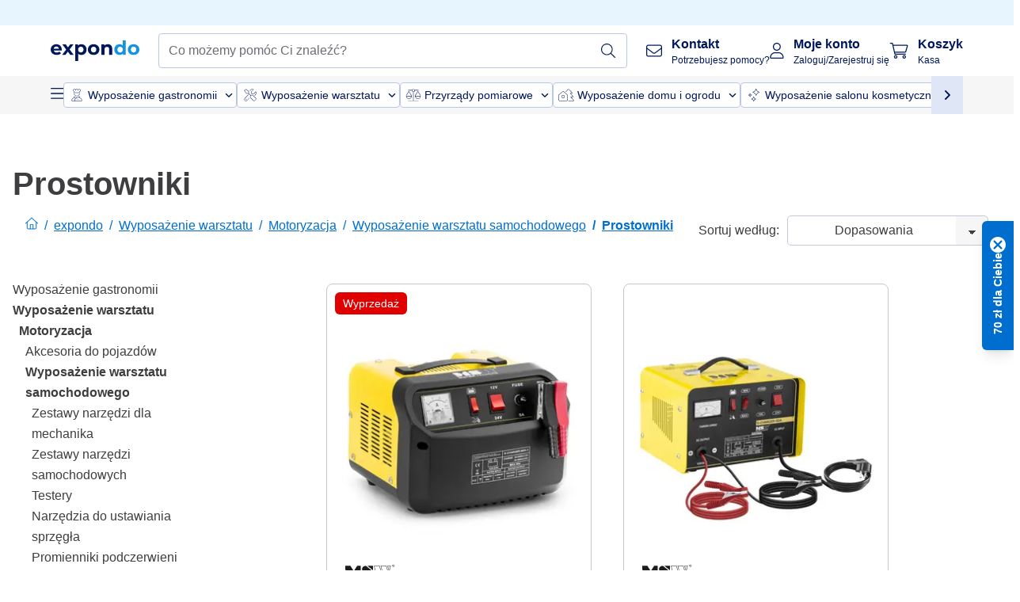

--- FILE ---
content_type: text/css; charset=UTF-8
request_url: https://www.expondo.pl/_nuxt/css/f73c3cb.css
body_size: 3510
content:
.ais-Breadcrumb-list,.ais-CurrentRefinements-list,.ais-HierarchicalMenu-list,.ais-Hits-list,.ais-InfiniteHits-list,.ais-InfiniteResults-list,.ais-Menu-list,.ais-NumericMenu-list,.ais-Pagination-list,.ais-RatingMenu-list,.ais-RefinementList-list,.ais-Results-list,.ais-ToggleRefinement-list{list-style:none;margin:0;padding:0}.ais-ClearRefinements-button,.ais-CurrentRefinements-delete,.ais-CurrentRefinements-reset,.ais-GeoSearch-redo,.ais-GeoSearch-reset,.ais-HierarchicalMenu-showMore,.ais-InfiniteHits-loadMore,.ais-InfiniteHits-loadPrevious,.ais-InfiniteResults-loadMore,.ais-Menu-showMore,.ais-RangeInput-submit,.ais-RefinementList-showMore,.ais-SearchBox-reset,.ais-SearchBox-submit,.ais-VoiceSearch-button{background:none;border:0;color:inherit;cursor:pointer;font:inherit;line-height:normal;overflow:visible;padding:0;-webkit-user-select:none;-moz-user-select:none;user-select:none}.ais-ClearRefinements-button::-moz-focus-inner,.ais-CurrentRefinements-delete::-moz-focus-inner,.ais-CurrentRefinements-reset::-moz-focus-inner,.ais-GeoSearch-redo::-moz-focus-inner,.ais-GeoSearch-reset::-moz-focus-inner,.ais-HierarchicalMenu-showMore::-moz-focus-inner,.ais-InfiniteHits-loadMore::-moz-focus-inner,.ais-InfiniteHits-loadPrevious::-moz-focus-inner,.ais-InfiniteResults-loadMore::-moz-focus-inner,.ais-Menu-showMore::-moz-focus-inner,.ais-RangeInput-submit::-moz-focus-inner,.ais-RefinementList-showMore::-moz-focus-inner,.ais-SearchBox-reset::-moz-focus-inner,.ais-SearchBox-submit::-moz-focus-inner,.ais-VoiceSearch-button::-moz-focus-inner{border:0;padding:0}.ais-ClearRefinements-button[disabled],.ais-CurrentRefinements-delete[disabled],.ais-CurrentRefinements-reset[disabled],.ais-GeoSearch-redo[disabled],.ais-GeoSearch-reset[disabled],.ais-HierarchicalMenu-showMore[disabled],.ais-InfiniteHits-loadMore[disabled],.ais-InfiniteHits-loadPrevious[disabled],.ais-InfiniteResults-loadMore[disabled],.ais-Menu-showMore[disabled],.ais-RangeInput-submit[disabled],.ais-RefinementList-showMore[disabled],.ais-SearchBox-reset[disabled],.ais-SearchBox-submit[disabled],.ais-VoiceSearch-button[disabled]{cursor:default}.ais-HierarchicalMenu-showMore,.ais-InfiniteHits-loadMore,.ais-InfiniteHits-loadPrevious,.ais-Menu-showMore,.ais-RefinementList-showMore{overflow-anchor:none}.ais-Breadcrumb-item,.ais-Breadcrumb-list,.ais-Pagination-list,.ais-PoweredBy,.ais-RangeInput-form,.ais-RatingMenu-link{align-items:center;display:flex}.ais-GeoSearch,.ais-GeoSearch-map{height:100%}.ais-HierarchicalMenu-list .ais-HierarchicalMenu-list{margin-left:1em}.ais-PoweredBy-logo{display:block;height:1.2em;width:auto}.ais-RatingMenu-starIcon{display:block;height:20px;width:20px}.ais-SearchBox-input::-ms-clear,.ais-SearchBox-input::-ms-reveal{display:none;height:0;width:0}.ais-SearchBox-input::-webkit-search-cancel-button,.ais-SearchBox-input::-webkit-search-decoration,.ais-SearchBox-input::-webkit-search-results-button,.ais-SearchBox-input::-webkit-search-results-decoration{display:none}.ais-RangeSlider .rheostat{margin-bottom:40px;margin-top:40px;overflow:visible}.ais-RangeSlider .rheostat-background{height:6px;top:0;width:100%}.ais-RangeSlider .rheostat-handle{margin-left:-12px;top:-7px}.ais-RangeSlider .rheostat-background{background-color:#fff;border:1px solid #aaa;position:relative}.ais-RangeSlider .rheostat-progress{background-color:#333;height:4px;position:absolute;top:1px}.rheostat-handle{background-color:#fff;border:1px solid #333;border-radius:50%;cursor:grab;height:20px;position:relative;width:20px;z-index:1}.rheostat-marker{background-color:#aaa;height:5px;margin-left:-1px;position:absolute;width:1px}.rheostat-marker--large{height:9px}.rheostat-value{padding-top:15px}.rheostat-tooltip,.rheostat-value{margin-left:50%;position:absolute;text-align:center;transform:translateX(-50%)}.rheostat-tooltip{top:-22px}[class^=ais-]{box-sizing:border-box;font-size:1rem}a[class^=ais-]{-webkit-text-decoration:none;text-decoration:none}.ais-Breadcrumb,.ais-ClearRefinements,.ais-CurrentRefinements,.ais-GeoSearch,.ais-HierarchicalMenu,.ais-Hits,.ais-HitsPerPage,.ais-InfiniteHits,.ais-InfiniteResults,.ais-Menu,.ais-MenuSelect,.ais-NumericMenu,.ais-NumericSelector,.ais-Pagination,.ais-Panel,.ais-PoweredBy,.ais-RangeInput,.ais-RangeSlider,.ais-RatingMenu,.ais-RefinementList,.ais-Results,.ais-ResultsPerPage,.ais-SearchBox,.ais-SortBy,.ais-Stats,.ais-ToggleRefinement{color:#3a4570}.ais-Breadcrumb-item--selected,.ais-HierarchicalMenu-item--selected,.ais-Menu-item--selected{font-weight:700}.ais-Breadcrumb-separator{font-weight:400;margin:0 .3em}.ais-Breadcrumb-link,.ais-HierarchicalMenu-link,.ais-Menu-link,.ais-Pagination-link,.ais-RatingMenu-link{color:#0096db;transition:color .2s ease-out}.ais-Breadcrumb-link:focus,.ais-Breadcrumb-link:hover,.ais-HierarchicalMenu-link:focus,.ais-HierarchicalMenu-link:hover,.ais-Menu-link:focus,.ais-Menu-link:hover,.ais-Pagination-link:focus,.ais-Pagination-link:hover,.ais-RatingMenu-link:focus,.ais-RatingMenu-link:hover{color:#0073a8}.ais-ClearRefinements-button,.ais-CurrentRefinements-reset,.ais-GeoSearch-redo,.ais-GeoSearch-reset,.ais-HierarchicalMenu-showMore,.ais-InfiniteHits-loadMore,.ais-InfiniteHits-loadPrevious,.ais-InfiniteResults-loadMore,.ais-Menu-showMore,.ais-RefinementList-showMore{background-color:#0096db;border-radius:5px;color:#fff;font-size:.8rem;outline:none;padding:.3rem .5rem;transition:background-color .2s ease-out}.ais-ClearRefinements-button:focus,.ais-ClearRefinements-button:hover,.ais-CurrentRefinements-reset:focus,.ais-CurrentRefinements-reset:hover,.ais-GeoSearch-redo:focus,.ais-GeoSearch-redo:hover,.ais-GeoSearch-reset:focus,.ais-GeoSearch-reset:hover,.ais-HierarchicalMenu-showMore:focus,.ais-HierarchicalMenu-showMore:hover,.ais-InfiniteHits-loadMore:focus,.ais-InfiniteHits-loadMore:hover,.ais-InfiniteHits-loadPrevious:focus,.ais-InfiniteHits-loadPrevious:hover,.ais-InfiniteResults-loadMore:focus,.ais-InfiniteResults-loadMore:hover,.ais-Menu-showMore:focus,.ais-Menu-showMore:hover,.ais-RefinementList-showMore:focus,.ais-RefinementList-showMore:hover{background-color:#0073a8}.ais-ClearRefinements-button--disabled,.ais-GeoSearch-redo--disabled,.ais-GeoSearch-reset--disabled,.ais-HierarchicalMenu-showMore--disabled,.ais-InfiniteHits-loadMore--disabled,.ais-InfiniteResults-loadMore--disabled,.ais-Menu-showMore--disabled,.ais-RefinementList-showMore--disabled{cursor:not-allowed;opacity:.6}.ais-ClearRefinements-button--disabled:focus,.ais-ClearRefinements-button--disabled:hover,.ais-GeoSearch-redo--disabled:focus,.ais-GeoSearch-redo--disabled:hover,.ais-GeoSearch-reset--disabled:focus,.ais-GeoSearch-reset--disabled:hover,.ais-HierarchicalMenu-showMore--disabled:focus,.ais-HierarchicalMenu-showMore--disabled:hover,.ais-InfiniteHits-loadMore--disabled:focus,.ais-InfiniteHits-loadMore--disabled:hover,.ais-InfiniteResults-loadMore--disabled:focus,.ais-InfiniteResults-loadMore--disabled:hover,.ais-Menu-showMore--disabled:focus,.ais-Menu-showMore--disabled:hover,.ais-RefinementList-showMore--disabled:focus,.ais-RefinementList-showMore--disabled:hover{background-color:#0096db}.ais-InfiniteHits-loadPrevious--disabled{display:none}.ais-CurrentRefinements{margin-top:-.3rem}.ais-CurrentRefinements,.ais-CurrentRefinements-list{display:flex;flex-wrap:wrap}.ais-CurrentRefinements-item{background-color:#495588;border-radius:5px;display:flex;margin-right:.3rem;margin-top:.3rem;padding:.3rem .5rem}.ais-CurrentRefinements-category{display:flex;margin-left:.3em}.ais-CurrentRefinements-delete{margin-left:.3rem}.ais-CurrentRefinements-categoryLabel,.ais-CurrentRefinements-delete,.ais-CurrentRefinements-label{color:#fff;font-size:.8rem;white-space:nowrap}.ais-CurrentRefinements-reset{margin-top:.3rem;white-space:nowrap}.ais-CurrentRefinements-reset+.ais-CurrentRefinements-list{margin-left:.3rem}.ais-GeoSearch{position:relative}.ais-GeoSearch-control{left:3.75rem;position:absolute;top:.8rem}.ais-GeoSearch-label{background-color:#fff;border-radius:5px;box-shadow:0 1px 1px rgba(0,0,0,.1);display:block;font-size:.8rem;outline:none;padding:.3rem .5rem;transition:background-color .2s ease-out}.ais-GeoSearch-input{margin:0 .25rem 0 0}.ais-GeoSearch-label,.ais-GeoSearch-redo,.ais-GeoSearch-reset{white-space:nowrap}.ais-GeoSearch-reset{bottom:1.25rem;left:50%;position:absolute;transform:translateX(-50%)}.ais-HierarchicalMenu-link,.ais-Menu-link{display:block;line-height:1.5}.ais-HierarchicalMenu-list,.ais-Menu-list,.ais-NumericMenu-list,.ais-RatingMenu-list,.ais-RefinementList-list{font-weight:400;line-height:1.5}.ais-HierarchicalMenu-link:after{background-image:url("data:image/svg+xml;charset=utf-8,%3Csvg xmlns='http://www.w3.org/2000/svg' viewBox='0 0 24 24'%3E%3Cpath fill='%233a4570' d='m7.3 24-2.8-2.8 9.3-9.2-9.3-9.2L7.3 0l12.2 12z'/%3E%3C/svg%3E");background-size:100% 100%;content:"";display:none;height:10px;margin-left:.3em;width:10px}.ais-HierarchicalMenu-item--parent>.ais-HierarchicalMenu-link:after{display:inline-block}.ais-HierarchicalMenu-item--selected>.ais-HierarchicalMenu-link:after{transform:rotate(90deg)}.ais-CurrentRefinements-count,.ais-RatingMenu-count{font-size:.8rem}.ais-CurrentRefinements-count:before,.ais-RatingMenu-count:before{content:"("}.ais-CurrentRefinements-count:after,.ais-RatingMenu-count:after{content:")"}.ais-HierarchicalMenu-count,.ais-Menu-count,.ais-RefinementList-count,.ais-ToggleRefinement-count{background-color:#dfe2ee;border-radius:8px;color:#3a4570;font-size:.8rem;padding:.1rem .4rem}.ais-HierarchicalMenu-showMore,.ais-Menu-showMore,.ais-RefinementList-showMore{margin-top:.5rem}.ais-Highlight-highlighted,.ais-Snippet-highlighted{background-color:#ffc168}.ais-Hits-list,.ais-InfiniteHits-list,.ais-InfiniteResults-list,.ais-Results-list{display:flex;flex-wrap:wrap;margin-left:-1rem;margin-top:-1rem}.ais-Panel-body .ais-Hits-list,.ais-Panel-body .ais-InfiniteHits-list,.ais-Panel-body .ais-InfiniteResults-list,.ais-Panel-body .ais-Results-list{margin:.5rem 0 0 -1rem}.ais-Hits-item,.ais-InfiniteHits-item,.ais-InfiniteResults-item,.ais-Results-item{border:1px solid #c4c8d8;box-shadow:0 2px 5px 0 #e3e5ec;margin-left:1rem;margin-top:1rem;padding:1rem;width:calc(25% - 1rem)}.ais-Panel-body .ais-Hits-item,.ais-Panel-body .ais-InfiniteHits-item,.ais-Panel-body .ais-InfiniteResults-item,.ais-Panel-body .ais-Results-item{margin:.5rem 0 .5rem 1rem}.ais-InfiniteHits-loadMore,.ais-InfiniteResults-loadMore{margin-top:1rem}.ais-InfiniteHits-loadPrevious{margin-bottom:1rem}.ais-HitsPerPage-select,.ais-MenuSelect-select,.ais-NumericSelector-select,.ais-ResultsPerPage-select,.ais-SortBy-select{-webkit-appearance:none;-moz-appearance:none;appearance:none;background-color:#fff;background-image:url("data:image/svg+xml;charset=utf-8,%3Csvg xmlns='http://www.w3.org/2000/svg' viewBox='0 0 24 24'%3E%3Cpath fill='%233a4570' d='m0 7.3 2.8-2.8 9.2 9.3 9.2-9.3L24 7.3 12 19.5z'/%3E%3C/svg%3E");background-position:92% 50%;background-repeat:no-repeat;background-size:10px 10px;border:1px solid #c4c8d8;border-radius:5px;max-width:100%;padding:.3rem 2rem .3rem .3rem}.ais-Panel--collapsible{position:relative}.ais-Panel--collapsible.ais-Panel--collapsed .ais-Panel-body,.ais-Panel--collapsible.ais-Panel--collapsed .ais-Panel-footer{display:none}.ais-Panel--collapsible .ais-Panel-collapseButton{background:none;border:none;padding:0;position:absolute;right:0;top:0}.ais-Panel-header{border-bottom:1px solid #c4c8d8;font-size:.8rem;font-weight:700;margin-bottom:.5rem;padding-bottom:.5rem;text-transform:uppercase}.ais-Panel-footer{font-size:.8rem;margin-top:.5rem}.ais-RangeInput-input{height:1.5rem;line-height:1.5rem;padding:0 .2rem;width:5rem}.ais-RangeInput-separator{margin:0 .3rem}.ais-RangeInput-submit{-webkit-appearance:none;-moz-appearance:none;appearance:none;background-color:#0096db;border:none;border-radius:5px;color:#fff;font-size:.8rem;height:1.5rem;line-height:1.5rem;margin-left:.3rem;outline:none;padding:0 .5rem;transition:.2s ease-out}.ais-RangeInput-submit:focus,.ais-RangeInput-submit:hover{background-color:#0073a8}.ais-RatingMenu-count{color:#3a4570}.ais-Pagination-list{justify-content:center}.ais-Pagination-item+.ais-Pagination-item{margin-left:.3rem}.ais-Pagination-link{border:1px solid #c4c8d8;border-radius:5px;display:block;padding:.3rem .6rem;transition:background-color .2s ease-out}.ais-Pagination-link:focus,.ais-Pagination-link:hover{background-color:#e3e5ec}.ais-Pagination-item--disabled .ais-Pagination-link{color:#a5abc4;cursor:not-allowed;opacity:.6}.ais-Pagination-item--disabled .ais-Pagination-link:focus,.ais-Pagination-item--disabled .ais-Pagination-link:hover{background-color:#fff;color:#a5abc4}.ais-Pagination-item--selected .ais-Pagination-link{background-color:#0096db;border-color:#0096db;color:#fff}.ais-Pagination-item--selected .ais-Pagination-link:focus,.ais-Pagination-item--selected .ais-Pagination-link:hover{color:#fff}.ais-PoweredBy-text,.ais-Stats-text,.rheostat-tooltip,.rheostat-value{font-size:.8rem}.ais-PoweredBy-logo{margin-left:.3rem}.ais-RangeSlider .rheostat-progress{background-color:#495588}.ais-RangeSlider .rheostat-background{border-color:#878faf;box-sizing:border-box}.ais-RangeSlider .rheostat-handle{border-color:#878faf}.ais-RangeSlider .rheostat-marker{background-color:#878faf}.ais-Panel-body .ais-RangeSlider{margin:2rem 0}.ais-RangeSlider-handle{background:#fff;border:1px solid #46aeda;border-radius:50%;cursor:pointer;height:20px;position:relative;width:20px;z-index:1}.ais-RangeSlider-tooltip{background:#fff;font-size:.8em;position:absolute;top:-22px}.ais-RangeSlider-value{font-size:.8em;margin-left:-20px;padding-top:15px;position:absolute;text-align:center;width:40px}.ais-RangeSlider-marker{background:#ddd;height:5px;margin-left:-1px;position:absolute;width:1px}.ais-RatingMenu-item--disabled .ais-RatingMenu-count,.ais-RatingMenu-item--disabled .ais-RatingMenu-label{color:#c4c8d8}.ais-RatingMenu-item--selected{font-weight:700}.ais-RatingMenu-link{line-height:1.5}.ais-RatingMenu-link>*+*{margin-left:.3rem}.ais-RatingMenu-starIcon{fill:#ffc168;position:relative;top:-1px;width:15px}.ais-RatingMenu-item--disabled .ais-RatingMenu-starIcon{fill:#c4c8d8}.ais-HierarchicalMenu-searchBox>*,.ais-Menu-searchBox>*,.ais-RefinementList-searchBox>*{margin-bottom:.5rem}.ais-SearchBox-form{display:block;position:relative}.ais-SearchBox-input{-webkit-appearance:none;-moz-appearance:none;appearance:none;background-color:#fff;border:1px solid #c4c8d8;border-radius:5px;padding:.3rem 1.7rem;position:relative;width:100%}.ais-SearchBox-input::-webkit-input-placeholder{color:#a5aed1}.ais-SearchBox-input::-moz-placeholder{color:#a5aed1}.ais-SearchBox-input:-ms-input-placeholder{color:#a5aed1}.ais-SearchBox-input:-moz-placeholder{color:#a5aed1}.ais-SearchBox-loadingIndicator,.ais-SearchBox-reset,.ais-SearchBox-submit{-webkit-appearance:none;-moz-appearance:none;appearance:none;height:20px;position:absolute;right:.3rem;top:50%;transform:translateY(-50%);width:20px;z-index:1}.ais-SearchBox-submit{left:.3rem}.ais-SearchBox-reset{right:.3rem}.ais-SearchBox-loadingIcon,.ais-SearchBox-resetIcon,.ais-SearchBox-submitIcon{left:50%;position:absolute;top:50%;transform:translateX(-50%) translateY(-50%)}.ais-SearchBox-resetIcon path,.ais-SearchBox-submitIcon path{fill:#495588}.ais-SearchBox-submitIcon{height:14px;width:14px}.ais-SearchBox-resetIcon{height:12px;width:12px}.ais-SearchBox-loadingIcon{height:16px;width:16px}.ais-VoiceSearch-button{background-color:transparent;border:none;border-radius:50%;color:#3a4570;height:24px;padding:4px;width:24px}.ais-VoiceSearch-button svg{color:currentColor}.ais-VoiceSearch-button:hover{background-color:#a5aed1;color:#fff;cursor:pointer}.ais-VoiceSearch-button:disabled{color:#a5aed1}.ais-VoiceSearch-button:disabled:hover{background:inherit;color:#a5aed1;cursor:not-allowed}.v360-main{-webkit-box-orient:vertical;-webkit-box-direction:normal;-webkit-box-pack:start;-ms-flex-pack:start;-webkit-box-align:stretch;-ms-flex-align:stretch;-ms-flex-line-pack:stretch;align-content:stretch;align-items:stretch;display:-webkit-box;display:-ms-flexbox;display:flex;-ms-flex-direction:column;flex-direction:column;height:100%;justify-content:flex-start;margin:20px auto;max-width:1024px;position:relative;width:100%}.v360-header{-webkit-box-flex:0;background-color:#000;color:#fff;-ms-flex:0 1 auto;flex:0 1 auto;font-size:1.5em;font-weight:700;padding:10px;text-align:center}#productInsert{background-color:#fff;height:calc(100vh - 184px);max-height:768px;overflow:hidden;position:relative;width:100%}.v360-fullscreen #productInsert{height:100vh;max-height:none}#viewport-wrapper{height:calc(100% - 10px);left:0;margin:5px auto;position:absolute;-webkit-transition:width .3s ease;transition:width .3s ease;width:100%}.v360-viewport{-webkit-box-pack:center;-ms-flex-pack:center;-webkit-box-align:center;-ms-flex-align:center;align-items:center;background-color:#fff;display:-webkit-box;display:-ms-flexbox;display:flex;height:100%;justify-content:center;left:0;overflow:hidden;width:100%}#viewport-wrapper.wide{width:100%}.v360-viewport iframe{height:100%;position:relative;width:100%}.v360-viewport img{position:relative}.v360-fullscreen-toggle{cursor:pointer;float:right;height:30px;margin:15px;position:absolute;right:0;top:0;width:30px;z-index:150}.v360-fullscreen-toggle:hover{fill:#000}.v360-fullscreen{height:100%;left:0;margin:0;max-width:none;padding:0;position:fixed;top:0;width:100%;z-index:9999}.v360-fullscreen #v360-menu-btns,.v360-fullscreen .v360-header{border-radius:0}.v360-fullscreen productInsert{height:calc(100vh - 95px);max-height:none}.ui-accordion-header{background-color:#b0bec5;line-height:1.5em;outline:none;-webkit-transition:all .3s ease;transition:all .3s ease}.ui-accordion-header.ui-state-active,.ui-accordion-header:hover{background-color:#607d8b;color:#fff}#v360-menu-btns{-webkit-box-pack:center;-ms-flex-pack:center;bottom:0;display:-webkit-box;display:-ms-flexbox;display:flex;justify-content:center;padding:5px 0;text-align:center;width:100%;z-index:150}.v360-navigate-btns{gap:1rem}.v360-menu-btns,.v360-navigate-btns{display:-webkit-box;display:-ms-flexbox;display:flex}.v360-menu-btns{-webkit-box-align:center;-ms-flex-align:center;-webkit-box-pack:center;-ms-flex-pack:center;align-items:center;cursor:pointer;height:1.5rem;justify-content:center;width:1.5rem}.v360-menu-btns:not(.v360-menu-btns--empty){--tw-bg-opacity:1;background-color:#e7f5ff;background-color:rgba(231,245,255,var(--tw-bg-opacity));border-radius:9999px}.v360-menu-btns>span{--tw-text-opacity:1;color:#304b9a;color:rgba(48,75,154,var(--tw-text-opacity))}.v360-menu-btns--left-side,.v360-menu-btns--right-side{border-radius:.25rem;border-width:2px;height:2.25rem;width:2.25rem}.v360-menu-btns--left-side{left:.5rem}.v360-menu-btns--left-side,.v360-menu-btns--right-side{--tw-translate-y:-50%;position:absolute;top:50%;-webkit-transform:translate(var(--tw-translate-x),-50%) rotate(var(--tw-rotate)) skewX(var(--tw-skew-x)) skewY(var(--tw-skew-y)) scaleX(var(--tw-scale-x)) scaleY(var(--tw-scale-y));transform:translate(var(--tw-translate-x),-50%) rotate(var(--tw-rotate)) skewX(var(--tw-skew-x)) skewY(var(--tw-skew-y)) scaleX(var(--tw-scale-x)) scaleY(var(--tw-scale-y));-webkit-transform:translate(var(--tw-translate-x),var(--tw-translate-y)) rotate(var(--tw-rotate)) skewX(var(--tw-skew-x)) skewY(var(--tw-skew-y)) scaleX(var(--tw-scale-x)) scaleY(var(--tw-scale-y));transform:translate(var(--tw-translate-x),var(--tw-translate-y)) rotate(var(--tw-rotate)) skewX(var(--tw-skew-x)) skewY(var(--tw-skew-y)) scaleX(var(--tw-scale-x)) scaleY(var(--tw-scale-y))}.v360-menu-btns--right-side{right:.5rem}.v360-main{cursor:default;filter:alpha(opacity=50)}#v360-image-container,.v360-image-container{background-position:50%;background-repeat:no-repeat;background-size:contain;height:100%;position:relative;width:100%}.v360-product-box-shadow{bottom:0;-webkit-box-shadow:inset 0 0 100px #222;box-shadow:inset 0 0 100px #222;left:0;position:absolute;right:0;top:0}.v360-fullscreen-toggle-btn i{font-size:20px}.v360-spinner-grow{-webkit-animation:spinner-grow .75s linear infinite;animation:spinner-grow .75s linear infinite;background-color:#212529;border-radius:50%;display:inline-block;height:2rem;opacity:0;vertical-align:text-bottom;width:2rem}.v360-percentage-description{margin-left:2rem}.tooltip{display:inline-block;position:relative}.tooltip .tooltiptext{background-color:#555;border-radius:6px;bottom:125%;color:#fff;left:50%;margin-left:-60px;opacity:0;padding:5px 0;position:absolute;text-align:center;-webkit-transition:opacity .3s;transition:opacity .3s;visibility:hidden;width:120px;z-index:1}.tooltip .tooltiptext:after{border:5px solid transparent;border-top-color:#555;content:"";left:50%;margin-left:-5px;position:absolute;top:100%}.tooltip:hover .tooltiptext{opacity:1;visibility:visible}.tooltip{opacity:1!important}

--- FILE ---
content_type: image/svg+xml
request_url: https://www.expondo.pl/brands/MSW.svg
body_size: 3218
content:
<?xml version="1.0" encoding="UTF-8" standalone="no"?>
<svg
   width="68"
   height="24"
   viewBox="0 0 68 24"
   fill="none"
   version="1.1"
   id="svg4"
   xmlns="http://www.w3.org/2000/svg"
   xmlns:svg="http://www.w3.org/2000/svg">
  <g
     clip-path="url(#clip0_5569_57365)"
     id="g4"
     transform="translate(0,-0.49995)">
    <path
       d="M 58.5218,18.4925 H 52.4452 L 48.4604,2.97607 h 7.8399 l 3.3322,11.05683 -1.1153,4.4596 z m -5.6647,-0.5309 h 5.2482 L 59.0818,14.0467 55.9023,3.50699 h -6.7616 l 3.7117,14.45461 z m -4.0542,0.5309 H 42.7864 L 39.2969,2.97607 h 7.8306 l 2.8139,11.05683 -1.1339,4.455 z M 43.2122,17.9616 H 48.391 L 49.3907,14.0329 46.7156,3.50237 H 39.9633 L 43.2168,17.957 Z M 60.2573,11.6045 57.6934,2.97607 h 4.716 z m -1.8512,-8.09751 1.805,6.08008 1.5133,-6.08008 h -3.3229 z"
       fill="#1d1d1b"
       id="path1" />
    <path
       d="M 38.038,2.97607 H 30.3647 L 38.038,9.26391 Z M 31.3875,18.4925 23.094,12.0062 v 6.4863 z M 27.0093,3.16536 C 26.653,3.22537 26.2966,3.32232 25.9356,3.46082 25.01,3.83477 24.288,4.39338 23.7743,5.13204 23.2606,5.86608 23.0061,6.734 23.0061,7.73119 c 0,0.3601 0.0509,0.7479 0.1573,1.16339 0.0972,0.41088 0.236,0.79406 0.4119,1.14032 0.2222,0.4201 0.597,0.9095 1.1246,1.4681 0.5323,0.5863 1.2542,1.2511 2.1613,1.999 0.9256,0.7894 1.8883,1.5465 2.8787,2.2713 0.6109,0.4479 1.1385,0.8264 1.5874,1.1404 0.4489,0.3139 1.2033,0.8448 2.2677,1.5835 0.4027,-0.0139 0.7452,-0.0324 1.0275,-0.0601 0.2499,-0.0277 0.4998,-0.0692 0.7497,-0.1292 0.1759,-0.0416 0.3934,-0.1108 0.6433,-0.217 0.9071,-0.3647 1.6198,-0.9326 2.1382,-1.6943 0.5276,-0.7618 0.7914,-1.6112 0.7914,-2.5576 0,-0.7664 -0.1759,-1.4635 -0.523,-2.0867 C 38.0796,11.1429 37.515,10.5242 36.7236,9.89177 L 28.3792,3.07302 C 27.8146,3.08226 27.3564,3.10996 27.0093,3.16074 M 6.51167,18.3771 11.6396,10.358 6.99299,2.97607 H 0.0185122 v 5.1937 L 6.50704,18.3725 Z m 5.71103,0.1201 h 8.8257 V 2.97607 h -4.7067 l -4.1236,6.46327 v 9.05316 z m -7.192,0 L 0,10.575 v 7.9222 z"
       fill="#1d1d1b"
       id="path2" />
    <path
       d="m 66.5282,2.53756 c -0.0463,0.04616 -0.1064,0.06925 -0.1805,0.06925 h -0.2823 v -0.4709 h 0.2823 c 0.0741,0 0.1342,0.02308 0.1805,0.06925 0.0463,0.04617 0.0694,0.10157 0.0694,0.1662 0,0.06463 -0.0231,0.12465 -0.0694,0.1662 z m 0.1435,0.31393 C 66.8938,2.75915 67.0095,2.59757 67.0095,2.37136 67.0095,2.21439 66.954,2.08051 66.8429,1.9651 66.7318,1.84968 66.5838,1.7989 66.4033,1.7989 h -0.7452 v 1.81895 h 0.4073 V 2.9115 h 0.1944 l 0.3332,0.70635 h 0.4628 z m 0.5415,0.80791 c -0.2499,0.25391 -0.56,0.37856 -0.9303,0.37856 -0.3702,0 -0.6803,-0.12465 -0.9302,-0.37856 -0.2499,-0.25392 -0.3749,-0.56785 -0.3749,-0.94641 0,-0.37856 0.125,-0.69249 0.3749,-0.94641 0.2499,-0.25391 0.56,-0.37856 0.9302,-0.37856 0.3703,0 0.6804,0.12926 0.9303,0.37856 0.2499,0.25392 0.3748,0.56785 0.3748,0.94641 0,0.37856 -0.1249,0.69249 -0.3748,0.94641 z M 67.4955,1.49882 C 67.1623,1.16642 66.755,0.995605 66.2829,0.995605 c -0.472,0 -0.8793,0.166195 -1.2125,0.503215 -0.3332,0.33239 -0.5045,0.73866 -0.5045,1.20955 0,0.4709 0.1666,0.87716 0.5045,1.20956 0.3332,0.33239 0.7405,0.50321 1.2125,0.50321 0.4721,0 0.8794,-0.1662 1.2126,-0.50321 0.3332,-0.3324 0.5044,-0.73866 0.5044,-1.20956 0,-0.47089 -0.1666,-0.87716 -0.5044,-1.20955 z"
       fill="#1d1d1b"
       id="path3" />
    <path
       d="m 57.772,22.2918 c 0.3471,0.0692 0.7683,0.1477 0.7683,0.5955 0,0.1524 -0.0602,0.2955 -0.1574,0.4063 -0.2314,0.2631 -0.5878,0.2955 -0.6896,0.3047 -0.0879,0.0092 -0.1805,0.0138 -0.2638,0.0138 -0.5646,0 -0.8747,-0.2262 -0.9996,-0.4293 -0.0972,-0.1616 -0.1389,-0.4201 -0.1481,-0.4709 h -0.3564 c 0.0463,0.3278 0.0787,0.457 0.1574,0.6002 0.0879,0.1569 0.2267,0.2723 0.273,0.3093 0.1944,0.1477 0.5091,0.3047 1.0691,0.3047 0.56,0 0.9349,-0.1662 1.1292,-0.3232 0.3147,-0.2539 0.3379,-0.5863 0.3379,-0.7248 0,-0.3786 -0.1805,-0.5632 -0.3008,-0.6556 -0.2176,-0.1708 -0.4767,-0.2169 -0.7359,-0.2631 l -0.6988,-0.1247 c -0.1944,-0.0323 -0.4767,-0.0738 -0.6294,-0.2123 -0.1343,-0.1247 -0.1481,-0.3001 -0.1481,-0.3555 0,-0.1339 0.0647,-0.3832 0.3563,-0.5401 0.2546,-0.1339 0.5924,-0.1432 0.6711,-0.1432 0.523,0 0.8099,0.2216 0.9163,0.4017 0.0509,0.0831 0.0741,0.157 0.1157,0.3508 h 0.3333 c -0.0093,-0.18 -0.0324,-0.3093 -0.1204,-0.4708 -0.0879,-0.1709 -0.2082,-0.2632 -0.2684,-0.3094 -0.2869,-0.2169 -0.6155,-0.2723 -0.9673,-0.277 -0.3748,0 -0.759,0.0647 -1.0459,0.2955 -0.3101,0.2539 -0.3471,0.5586 -0.3471,0.7017 0,0.1847 0.0555,0.3278 0.0833,0.3878 0.0278,0.06 0.1064,0.1939 0.2545,0.2955 0.1852,0.1246 0.4536,0.1893 0.9303,0.2631 l 0.472,0.0739 z m -2.9157,-0.7294 c -0.074,-0.3232 -0.1249,-0.4478 -0.2175,-0.591 -0.037,-0.0554 -0.1296,-0.1939 -0.2777,-0.3139 -0.3147,-0.2493 -0.7682,-0.3601 -1.1662,-0.3601 -0.6619,0 -1.0876,0.2539 -1.2774,0.4109 -0.4119,0.3416 -0.6063,0.8771 -0.6063,1.4081 0,0.7709 0.3703,1.2141 0.6063,1.4126 0.1851,0.1524 0.5831,0.4063 1.2218,0.4063 0.4721,0 0.921,-0.1293 1.2635,-0.457 0.2823,-0.2724 0.3795,-0.5587 0.4165,-0.7018 0.0185,-0.0738 0.0417,-0.1431 0.0602,-0.2169 h -0.3564 c -0.0648,0.1892 -0.1249,0.3831 -0.236,0.5401 -0.1574,0.2262 -0.4443,0.397 -0.7035,0.4663 -0.1573,0.0461 -0.3332,0.0461 -0.3887,0.0461 -0.449,0 -0.7452,-0.12 -0.8933,-0.2031 -0.1295,-0.0739 -0.2406,-0.1754 -0.3332,-0.2955 -0.1342,-0.18 -0.3008,-0.4755 -0.3008,-0.9925 0,-0.5817 0.236,-0.928 0.398,-1.0988 0.3841,-0.3878 0.9164,-0.4155 1.0922,-0.4155 0.1435,0 0.6572,0.0093 1.0089,0.3324 0.1944,0.1801 0.25,0.3555 0.2777,0.4617 0.0139,0.0508 0.0324,0.1062 0.0463,0.1616 h 0.3564 z m -5.225,2.2898 h 0.3563 v -3.4763 h -0.3563 z m -4.8456,-3.4809 v 3.4809 h 0.3517 V 20.736 c 0.1342,0.18 0.2638,0.3555 0.4027,0.5355 0.2406,0.3093 0.4859,0.614 0.7266,0.9233 0.1758,0.217 0.3378,0.4432 0.509,0.6648 0.2546,0.3324 0.5184,0.6602 0.7776,0.9926 h 0.4766 v -3.4948 h -0.3517 v 3.1255 c -0.2684,-0.3555 -0.5368,-0.711 -0.8099,-1.0618 -0.5322,-0.6879 -1.0691,-1.3712 -1.6106,-2.0591 h -0.472 z m -4.6327,0.0046 v 3.4763 h 0.3517 v -1.7035 h 2.3141 v 1.7127 h 0.3563 V 20.3759 H 42.828 v 1.4773 h -2.3233 v -1.4773 z m -1.2681,1.1865 c -0.074,-0.3232 -0.1249,-0.4478 -0.2175,-0.591 -0.037,-0.0554 -0.1296,-0.1939 -0.2777,-0.3139 -0.3147,-0.2493 -0.7682,-0.3601 -1.1663,-0.3601 -0.6618,0 -1.0876,0.2539 -1.2773,0.4109 -0.4119,0.3416 -0.6063,0.8771 -0.6063,1.4081 0,0.7709 0.3703,1.2141 0.6063,1.4126 0.1851,0.1524 0.5831,0.4063 1.2218,0.4063 0.4721,0 0.921,-0.1293 1.2635,-0.457 0.2823,-0.2724 0.3795,-0.5587 0.4165,-0.7018 0.0185,-0.0738 0.0416,-0.1431 0.0602,-0.2169 h -0.361 c -0.0648,0.1892 -0.125,0.3831 -0.2361,0.5401 -0.1573,0.2262 -0.4443,0.397 -0.7034,0.4663 -0.1574,0.0461 -0.3333,0.0461 -0.3888,0.0461 -0.4489,0 -0.7451,-0.12 -0.8932,-0.2031 -0.1296,-0.0739 -0.2407,-0.1754 -0.3332,-0.2955 -0.1342,-0.18 -0.3008,-0.4755 -0.3008,-0.9925 0,-0.5817 0.236,-0.928 0.398,-1.0988 0.3841,-0.3878 0.9163,-0.4155 1.0922,-0.4155 0.1435,0 0.6572,0.0093 1.0089,0.3324 0.1944,0.1801 0.2499,0.3555 0.2777,0.4617 0.0139,0.0508 0.0278,0.1062 0.0463,0.1616 h 0.3563 z m -7.4002,-1.1865 v 3.4809 h 2.7536 V 23.5383 H 31.8318 V 22.241 h 2.2214 v -0.3047 h -2.2168 v -1.2557 h 2.3557 v -0.3093 h -2.7074 z m -4.1144,0.0046 v 0.3186 h 1.3375 v 3.1577 h 0.3749 v -3.167 h 1.3421 v -0.3139 h -3.0591 z m -5.9563,0.6648 h 1.1616 c 0.2083,0.0046 0.3888,0.0092 0.523,0.1893 0.0463,0.06 0.0741,0.1339 0.0741,0.2123 0,0.0462 -0.0093,0.1339 -0.0833,0.2355 -0.125,0.1708 -0.287,0.1754 -0.486,0.18 h -1.1848 v -0.8171 z m -0.8654,-0.6786 v 3.4855 h 0.8654 v -1.2834 h 1.0737 c 0.1574,0.0092 0.3008,0.0185 0.4212,0.1246 0.1064,0.0878 0.1481,0.2078 0.1619,0.494 0.0047,0.3047 0,0.3832 0.0834,0.6602 h 0.9348 c -0.1111,-0.3278 -0.1249,-0.4617 -0.1296,-0.6371 -0.0138,-0.2585 0.0093,-0.5171 -0.1249,-0.7433 -0.0926,-0.1569 -0.1944,-0.2077 -0.3564,-0.2631 0.1065,-0.0554 0.1898,-0.0924 0.2777,-0.1708 0.2129,-0.1755 0.3425,-0.4571 0.3425,-0.7387 0,-0.2493 -0.1065,-0.4155 -0.1574,-0.4986 -0.2314,-0.3324 -0.5461,-0.3832 -0.6896,-0.4063 -0.0786,-0.0092 -0.1666,-0.0184 -0.2452,-0.023 h -2.4668 z m -4.554,1.7127 c 0.0092,-0.2354 0.1157,-0.831 0.7682,-1.071 0.1898,-0.0693 0.3517,-0.0785 0.4304,-0.0785 0.4952,0 0.9303,0.3001 1.1061,0.7617 0.0509,0.1293 0.0741,0.2863 0.0741,0.4248 0,0.3231 -0.1296,0.6463 -0.3471,0.8633 -0.1157,0.1154 -0.3934,0.3324 -0.8423,0.337 -0.2777,0 -0.486,-0.097 -0.5832,-0.1385 -0.5692,-0.2955 -0.6062,-0.8772 -0.6016,-1.0988 m -0.9719,0.0231 c -0.0093,0.4617 0.1712,0.8079 0.2592,0.9556 0.2406,0.4063 0.7821,0.9372 1.8975,0.9418 0.7497,0 1.194,-0.2539 1.43,-0.4339 0.449,-0.3417 0.7128,-0.8679 0.7128,-1.4404 0,-0.5725 -0.2592,-1.0941 -0.685,-1.4265 -0.5461,-0.4248 -1.2496,-0.4386 -1.4625,-0.4386 -0.5414,0 -1.1477,0.1569 -1.5596,0.5355 -0.3517,0.3232 -0.5785,0.8171 -0.5878,1.3019 m -4.0356,-1.722 v 0.6786 l 1.2171,0.0139 v 2.7884 h 0.8747 v -2.793 h 1.208 v -0.6925 h -3.2998 z m -4.0681,1.6989 c 0.00925,-0.2354 0.1157,-0.831 0.76825,-1.071 0.18975,-0.0693 0.35174,-0.0785 0.42578,-0.0785 0.49521,0 0.93024,0.3001 1.10611,0.7617 0.05091,0.1293 0.07405,0.2862 0.07405,0.4247 0,0.3232 -0.12959,0.6464 -0.3471,0.8633 -0.11571,0.1155 -0.39339,0.3324 -0.84231,0.3371 -0.27768,0 -0.48595,-0.097 -0.58314,-0.1385 C 6.96059,22.8781 6.92357,22.2964 6.9282,22.0748 Z m -0.97189,0.0231 c -0.00926,0.4617 0.17123,0.8079 0.25917,0.9556 0.24066,0.4063 0.78214,0.9372 1.8975,0.9418 0.74512,0 1.19404,-0.2539 1.43007,-0.4339 0.44892,-0.3417 0.71275,-0.868 0.71275,-1.4404 0,-0.5725 -0.2592,-1.0942 -0.68961,-1.4266 -0.54611,-0.4247 -1.24958,-0.4385 -1.46247,-0.4385 -0.54148,0 -1.14775,0.1569 -1.55965,0.5355 -0.35173,0.3232 -0.57851,0.8171 -0.58776,1.3019 M 0.00925611,20.3805 v 3.4671 H 0.865446 c 0.004628,-0.2585 0.009256,-0.5125 0.009256,-0.771 v -0.7202 c 0,-0.3462 0.018512,-0.4201 -0.041652,-0.9787 0.055536,0.1477 0.111073,0.3047 0.17587,0.4524 0.10644,0.2355 0.22677,0.4617 0.33784,0.6879 0.07868,0.1754 0.15736,0.3416 0.24066,0.5171 0.12959,0.2723 0.25917,0.5447 0.39339,0.8125 H 2.7213 c 0.09256,-0.1801 0.18512,-0.3647 0.27768,-0.5448 0.0833,-0.1846 0.17124,-0.3739 0.25917,-0.554 0.08331,-0.1846 0.18049,-0.3647 0.26843,-0.5447 0.12958,-0.2586 0.24066,-0.5217 0.35173,-0.7895 -0.01388,0.1755 -0.0324,0.3417 -0.04165,0.5171 -0.00926,0.2493 0,0.5032 -0.00463,0.7479 0,0.1154 -0.00463,0.2216 -0.00463,0.337 -0.00463,0.277 0,0.5586 0,0.831 H 4.70673 V 20.3713 H 3.55897 L 2.3418,22.8689 C 2.27237,22.6888 2.19833,22.5134 2.11965,22.338 2.00395,22.0887 1.87899,21.8532 1.76329,21.6039 1.56428,21.1977 1.36528,20.7868 1.1709,20.3759 H 0 Z"
       fill="#1d1d1b"
       id="path4" />
  </g>
  <defs
     id="defs4">
    <clipPath
       id="clip0_5569_57365">
      <rect
         width="68"
         height="23"
         fill="white"
         transform="translate(0 1)"
         id="rect4" />
    </clipPath>
  </defs>
</svg>
